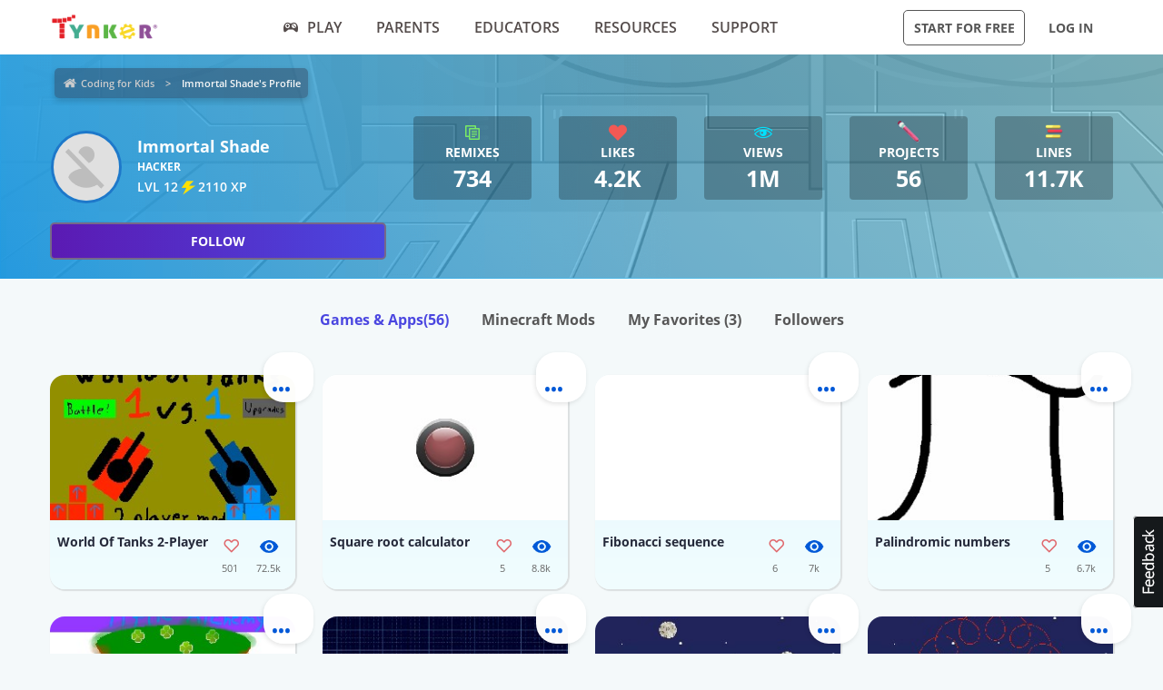

--- FILE ---
content_type: text/html; charset=UTF-8
request_url: https://www.tynker.com/community/profiles/5a135bc676f29308618b472d/projects/5/
body_size: 14012
content:
<!DOCTYPE html>
<html class="sticky-footer" lang="en">
<head>
    <meta http-equiv="Content-Type" content="text/html; charset=UTF-8">
    <meta charset="UTF-8">
    <meta name="viewport" content="width=device-width, initial-scale=1.0">
    <meta name="language" content="en" />
    <meta name="google-site-verification" content="5DlMDlKLgHzjbegRYP9UHXr6EZ6a3a6J0-PRa_smKis" />
        <meta name="description" content="Make learning to code fun with Coding Game Apps! Kids can explore coding concepts and skills through fun, interactive activities. Download the Tynker Mobile Coding apps now for an engaging, educational experience that encourages problem-solving and creative thinking.">
                <meta name="robots" content="noindex">
        <link rel="canonical" href="/community/profiles/5a135bc676f29308618b472d/">

        <meta name="apple-itunes-app" content="app-id=805869467">


<link rel="icon" type="image/png" href="/logos/favicons/48x48.png" sizes="48x48" />
<link rel="icon" type="image/png" href="/logos/favicons/96x96.png" sizes="96x96" />

<link rel="apple-touch-icon-precomposed" href="/logos/icons/appicon-180.png" sizes="180x180" />

<link rel="manifest" href="/manifest.json" />
<meta name="mobile-web-app-capable" content="yes"></meta>
<meta name="theme-color" content="#c6eef9"></meta>

    
<!-- Schema.org markup for Google+ -->
<meta itemprop="name" content="Immortal Shade | Tynker">
<meta itemprop="description" content="Make learning to code fun with Coding Game Apps! Kids can explore coding concepts and skills through fun, interactive activities. Download the Tynker Mobile Coding apps now for an engaging, educational experience that encourages problem-solving and creative thinking.">
    <meta itemprop="image" content="https://www.tynker.com/image/og/2016-fb-modding.jpg">

<!-- Twitter Card data -->
<meta name="twitter:card" content="summary_large_image" />
<meta name="twitter:site" content="@gotynker" />
<meta name="twitter:title" content="Immortal Shade | Tynker" />
<meta name="twitter:description" content="Make learning to code fun with Coding Game Apps! Kids can explore coding concepts and skills through fun, interactive activities. Download the Tynker Mobile Coding apps now for an engaging, educational experience that encourages problem-solving and creative thinking." />
<meta name="twitter:image" content="https://www.tynker.com/image/og/2016-fb-modding.jpg" />
<meta name="twitter:image:src" content="https://www.tynker.com/image/og/2016-fb-modding.jpg">
    <meta property="twitter:image:width" content="1200" />
    <meta property="twitter:image:height" content="628" />
<meta name="twitter:url" content="/community/profiles/5a135bc676f29308618b472d/" />
<meta name="twitter:creator" content="@gotynker">
    <meta property="fb:app_id" content="189623408308473"/>

<!-- Open Graph data -->
<meta property="og:title" content="Immortal Shade | Tynker" />
<meta property="og:type" content="website" />
    <meta property="og:image" content="https://www.tynker.com/image/og/2016-fb-modding.jpg" />
    <meta property="og:image:width" content="1200" />
    <meta property="og:image:height" content="628" />
<meta property="og:url" content="/community/profiles/5a135bc676f29308618b472d/" />
<meta property="og:description" content="Make learning to code fun with Coding Game Apps! Kids can explore coding concepts and skills through fun, interactive activities. Download the Tynker Mobile Coding apps now for an engaging, educational experience that encourages problem-solving and creative thinking." />
<meta property="og:site_name" content="Tynker.com" />
    <meta property="article:tag" content="Tynker" />
    <meta property="article:tag" content="STEM" />
    <meta property="article:tag" content="Learn to code" />
    <meta property="article:tag" content="Hour of Code" />
    <meta property="article:tag" content="Coding for Kids" />
    <meta property="article:tag" content="Minecraft" />
    <meta property="article:tag" content="Minecraft Modding" />
    <meta property="article:tag" content="Minecraft Courses" />


    <meta name="enable_collector_modal" content="true">
        <title>Immortal Shade | Tynker</title>
    <!-- google classroom api -->
    
        <link rel="preload" type="font/woff" href="/global/fonts/open-sans/opensans-bold.woff" as="font" crossorigin>
    <link rel="preload" type="font/ttf" href="/global/fonts/montserrat/montserrat-bold.ttf" as="font" crossorigin>
    <link rel="preload" type="font/ttf" href="/global/fonts/montserrat/montserrat-regular.ttf" as="font" crossorigin>
    <link rel="preload" type="font/woff" href="/global/fonts/open-sans/opensans-regular.woff" as="font" crossorigin>
    <link rel="preload" type="font/woff" href="/global/fonts/open-sans/opensans-semibold.woff" as="font" crossorigin>
    <link rel="preload" type="font/woff" href="/global/fonts/icomoon/icomoon.woff" as="font" crossorigin>
    <link rel="preconnect" href="//www.google-analytics.com" />
    
    <link rel="stylesheet" type="text/css" href="/js/dist/site_webpack_modern.css?cache=max&v=b66feed500" />
    <script type="text/javascript" src="/js/lib/jquery/jquery-3.6.0.min.js?cache=max&v=b82d238500"></script>

        <!-- custom page specific includes -->
        <!-- 4 custom page specific styles -->
        <script>
    let experiment = localStorage.getItem('gb_experiment');
    let variant = localStorage.getItem('gb_variant');
    dataLayer = [{'rdp': true}];
</script>
    <!-- Google Tag Manager -->
    <script>(function(w,d,s,l,i){w[l]=w[l]||[];w[l].push({'gtm.start':
                new Date().getTime(),event:'gtm.js'});var f=d.getElementsByTagName(s)[0],
            j=d.createElement(s),dl=l!='dataLayer'?'&l='+l:'';j.async=true;j.src=
            'https://www.googletagmanager.com/gtm.js?id='+i+dl;f.parentNode.insertBefore(j,f);
        })(window,document,'script','dataLayer','GTM-NFJHBQZ');</script>
    <!-- End Google Tag Manager -->
<script>
    // Define dataLayer and the gtag function.
    function gtag(){dataLayer.push(arguments);}
    // Initialize the consent, based on cookie settings.
    gtag('consent', 'default', {
        'analytics_storage': "granted",
        'ad_storage': "denied"    });
            gtag('set', 'allow_google_signals', false);
        let user_properties = {};
            user_properties['role'] = 'Anonymous';
                user_properties['member_type'] = 'Browser';
        if (experiment && variant) {
        user_properties['gb_experiment'] = experiment;
        user_properties['gb_variant'] = variant;
    }
    // Override variants from local storage (this was a hack for nextjs bridge)
        
    if (Object.keys(user_properties).length) {
        gtag('set', 'user_properties', user_properties);
    }
</script>

<!-- Google Analytics -->
<script>
    (function(i,s,o,g,r,a,m){i['GoogleAnalyticsObject']=r;i[r]=i[r]||function(){
        (i[r].q=i[r].q||[]).push(arguments)},i[r].l=1*new Date();a=s.createElement(o),
        m=s.getElementsByTagName(o)[0];a.async=1;a.src=g;m.parentNode.insertBefore(a,m)
    })(window,document,'script','//www.google-analytics.com/analytics.js','gaLegacy');

    window.ga = function () {
        gaLegacy.apply(this, arguments);
        if (arguments[1] === 'event') {
            window.dataLayer = window.dataLayer || [];
            window.dataLayer.push({
                "event": "ga_legacy_event",
                'event_category': arguments[2],
                'event_action': arguments[3],
                'event_label':arguments[4],
            });
        }
    }

    ga('create', 'UA-34332914-1', 'auto');

    // GA Optimize
    ga('require', 'GTM-WRCH635');

    
            // Dimension 1: the member type custom dimension
        ga('set', 'dimension1', 'Browser');
    
    // Dimension 2: A/B test tracking, if applicable
    
            ga('set', 'dimension3', 'Anonymous');
    
    var isHiDpi = window.devicePixelRatio && window.devicePixelRatio >= 1.5;
    ga('set', 'dimension5', isHiDpi);

    var roleSelectorRole = window.localStorage ? window.localStorage.getItem('selectRole:role') : null;
    if (roleSelectorRole) {
        ga('set', 'dimension6', roleSelectorRole);
    }

        ga('require', 'ec');
                        ga('send', 'pageview');
            </script>
<!-- End Google Analytics -->
<!-- Hotjar Tracking Code -->
    <style type="text/css">
        @media print {
            ._hj_feedback_container { display: none; }
        }
    </style>
    <script>
        (function(h,o,t,j,a,r){
            h.hj=h.hj||function(){(h.hj.q=h.hj.q||[]).push(arguments)};
            h._hjSettings={hjid:133938,hjsv:5};
            a=o.getElementsByTagName('head')[0];
            r=o.createElement('script');r.async=1;
            r.src=t+h._hjSettings.hjid+j+h._hjSettings.hjsv;
            a.appendChild(r);
        })(window,document,'//static.hotjar.com/c/hotjar-','.js?sv=');
    </script>
<script>
    </script>
    
    </head>
<body class="site site-app  "
            >

    
    <div class=" " >
                            <header id="header" class="header-new-app-3 "
                >
                <nav class="zf-row ">
    <div class="zf-column small-2 hide-for-small-when-stuck hide-for-large off-canvas-toggle">
        <a data-toggle="off-canvas" href="javascript:void(0)">
            <img src="/image/ui/icn-hamburger.png" style="width: 23px; height: 17px;" alt="Open menu">
        </a>
    </div>
    <div class="zf-column small-8 large-2 small-4-when-stuck logo text-center large-text-left">
        <div class="hide-when-stuck">
            <a href="/?t=reset">
                <img src="/images/tynker-logos/tynker-registered.png" alt="Tynker" class="logo-img hide-for-medium" width="367" height="50">
                <img src="/images/tynker-logos/tynker-registered.png" alt="Tynker" class="logo-img show-for-medium" width="367" height="50">
            </a>
                    </div>
        <div class="show-when-stuck">
            <a href="/?t=reset">
                <img src="/images/tynker-logos/tynker-registered.png" alt="Tynker" class="logo-img hide-for-medium" width="367" height="50">
                <img src="/images/tynker-logos/tynker-registered.png" alt="Tynker" class="logo-img show-for-medium" width="367" height="50">
            </a>
                    </div>
    </div>
        <div class=" zf-column large-7 small-8-when-stuck show-for-large large-padding-left-0 large-padding-right-0 text-center show-for-small-when-stuck">
        <ul>
                                                <li class="nav-item-free-play nav__item__link--highlighted highlighted  has-nav-menu hide-when-stuck">
                        <a class="--novisit" ga-event-click ga4-event-data="{'event': 'select_item', 'item_list_name': 'HP Top nav', items: [{'item_name':'Play'}]}"                            href="/play/">
                            <span class="icon-gamepad"></span>Play                        </a>
                                                    <ul class="nav-menu">
                                                                    <li class=" ">
                                        <a class="" href="/play/"
                                           >
                                            Coding Games                                                                                    </a>

                                                                            </li>
                                                                    <li class=" has-nav-menu">
                                        <a class="has-right-icon" href="/minecraft/"
                                           >
                                            Minecraft                                                                                    </a>

                                                                                  <div class="sub-nav-menu-wrapper hide-when-stuck">
                                            <ul class="sub-nav-menu">
                                                                                                    <li class=" ">
                                                        <a href="/minecraft/skins/"
                                                         >
                                                            Minecraft Skins                                                        </a>
                                                    </li>
                                                                                                    <li class=" ">
                                                        <a href="/minecraft/mods/"
                                                         >
                                                            Minecraft Mods                                                        </a>
                                                    </li>
                                                                                                    <li class=" ">
                                                        <a href="/minecraft/mobs/"
                                                         >
                                                            Minecraft Mobs                                                        </a>
                                                    </li>
                                                                                                    <li class=" ">
                                                        <a href="/minecraft/items/"
                                                         >
                                                            Minecraft Items                                                        </a>
                                                    </li>
                                                                                                    <li class=" ">
                                                        <a href="/minecraft/addons/"
                                                         >
                                                            Minecraft Addons                                                        </a>
                                                    </li>
                                                                                                    <li class=" ">
                                                        <a href="/minecraft/blocks/"
                                                         >
                                                            Minecraft Blocks                                                        </a>
                                                    </li>
                                                                                            </ul>
                                          </div>
                                                                            </li>
                                                                    <li class=" ">
                                        <a class="" href="/hour-of-code/"
                                           >
                                            Hour of Code                                                                                    </a>

                                                                            </li>
                                                                    <li class=" ">
                                        <a class="" href="/community/galleries/"
                                           >
                                            Community                                                                                    </a>

                                                                            </li>
                                                            </ul>
                                            </li>
                                    <li class="nav-item-parents   has-nav-menu hide-when-stuck">
                        <a class="--novisit" ga-event-click ga4-event-data="{'event': 'select_item', 'item_list_name': 'HP Top nav', items: [{'item_name':'parents'}]}"                            href="/parents/">
                            Parents                        </a>
                                                    <ul class="nav-menu">
                                                                    <li class="default ">
                                        <a class="" href="/parents/"
                                           >
                                            Overview                                                                                    </a>

                                                                            </li>
                                                                    <li class=" ">
                                        <a class="" href="/parents/curriculum/"
                                           >
                                            Curriculum                                                                                    </a>

                                                                            </li>
                                                                    <li class=" ">
                                        <a class="" href="/parents/pricing/"
                                           >
                                            Plans & Pricing                                                                                    </a>

                                                                            </li>
                                                                    <li class=" ">
                                        <a class="" href="/parents/gift"
                                           >
                                            Gift                                                                                    </a>

                                                                            </li>
                                                            </ul>
                                            </li>
                                    <li class="nav-item-educators   has-nav-menu hide-when-stuck">
                        <a class="--novisit" ga-event-click ga4-event-data="{'event': 'select_item', 'item_list_name': 'HP Top nav', items: [{'item_name':'Educators'}]}"                            href="/school/">
                            Educators                        </a>
                                                    <ul class="nav-menu">
                                                                    <li class="default ">
                                        <a class="" href="/school/"
                                           >
                                            Overview                                                                                    </a>

                                                                            </li>
                                                                    <li class=" ">
                                        <a class="" href="/school/coding-curriculum/"
                                           >
                                            School Curriculum                                                                                    </a>

                                                                            </li>
                                                                    <li class=" ">
                                        <a class="" href="/school/standards/"
                                           >
                                            Standards Alignment                                                                                    </a>

                                                                            </li>
                                                                    <li class=" ">
                                        <a class="" href="/school/coding-curriculum/request"
                                           >
                                            Request a Quote                                                                                    </a>

                                                                            </li>
                                                                    <li class=" ">
                                        <a class="" href="/school/training/"
                                           >
                                            Training & PD                                                                                    </a>

                                                                            </li>
                                                                    <li class=" ">
                                        <a class="" href="/hour-of-code/teacher"
                                           >
                                            Hour of Code                                                                                    </a>

                                                                            </li>
                                                            </ul>
                                            </li>
                                    <li class="nav-item-why_code   has-nav-menu hide-when-stuck">
                        <a class="--novisit" ga-event-click ga4-event-data="{'event': 'select_item', 'item_list_name': 'HP Top nav', items: [{'item_name':'Resources'}]}"                            href="/coding-for-kids/what-is-coding-for-kids">
                            Resources                        </a>
                                                    <ul class="nav-menu">
                                                                    <li class="default ">
                                        <a class="" href="/coding-for-kids/what-is-coding-for-kids/"
                                           >
                                            What is Coding?                                                                                    </a>

                                                                            </li>
                                                                    <li class=" ">
                                        <a class="" href="/coding-for-kids/why-coding-matters/"
                                           >
                                            Why Coding Matters                                                                                    </a>

                                                                            </li>
                                                                    <li class=" ">
                                        <a class="" href="/ebooks/"
                                           >
                                            Coding eBooks                                                                                    </a>

                                                                            </li>
                                                                    <li class=" ">
                                        <a class="" href="/mobile/"
                                           >
                                            Mobile Apps                                                                                    </a>

                                                                            </li>
                                                                    <li class=" ">
                                        <a class="" href="/blog/"
                                           >
                                            Blog                                                                                    </a>

                                                                            </li>
                                                            </ul>
                                            </li>
                                    <li class="nav-item-support   has-nav-menu hide-when-stuck">
                        <a class="--novisit" ga-event-click ga4-event-data="{'event': 'select_item', 'item_list_name': 'HP Top nav', items: [{'item_name':'Support'}]}"                            href="/support">
                            Support                        </a>
                                                    <ul class="nav-menu">
                                                                    <li class="default ">
                                        <a class="" href="/contact"
                                           >
                                            Contact Support                                                                                    </a>

                                                                            </li>
                                                                    <li class=" ">
                                        <a class="" href="//tynkerschools.frontkb.com/en"
                                           target="_blank">
                                            Schools Help Center                                                                                    </a>

                                                                            </li>
                                                                    <li class=" ">
                                        <a class="" href="//tynkerhome.frontkb.com/"
                                           target="_blank">
                                            Home Help Center                                                                                    </a>

                                                                            </li>
                                                            </ul>
                                            </li>
                                                    <li class="nav-flash">
                <span ng-show="state.flash.join" class="hide-for-small-only" ng-class="{'anonymous': state.user.isAnonymous}" ng-bind-html="state.flash.join.message"></span>
            </li>
        </ul>
    </div>
    <div class="zf-column large-3 show-for-large padding-left-0 text-right">
        <ul>
                                                <li class="has-button hide-when-stuck ">
                        <a class="ty-button --dark --hollow"
                        ng-class="{'border': state.flash.join.actionLabel == null, 'join': state.flash.join.actionLabel != null}"
                                                                                                ui-sref="join"
                                                                                       rel="nofollow"
                           ga-event-click
                           ga4-event-data="{'event': 'view_promotion', 'promotion_name': 'Navbar: Join - Start for Free'}"
                           ga-event-click-label="'Navbar: Join - Start for Free'" ng-bind="state.flash.join.actionLabel || 'Start for Free'">Start for Free</a>

                                            </li>
                                                    <li class="has-button hide-when-stuck xlarge-padding-left-xs xlarge-padding-right-xs">
                        <a class="ty-button --dark --clear"  ui-sref="logIn">
                            Log in                        </a>
                    </li>
                                    </ul>
    </div>
</nav>
            </header>
        
    </div>

    
    <main id="content" class="content content--footer-colorful ">
        <div class="off-canvas-wrapper ">
                            <div class="off-canvas off-canvas-absolute position-left dashboard-sidebar" id="off-canvas" data-off-canvas>
                    <ul class="vertical menu dashboard-sidebar-nav dashboard-sidebar-nav-parent accordion-menu" data-accordion-menu>
    
            <li class=" ">
            <a                                 ui-sref="join">
                <span class="title">Start for Free</span>
            </a>
                    </li>
            <li class=" ">
            <a                                 ui-sref="logIn">
                <span class="title">Log in</span>
            </a>
                    </li>
            <li class=" ">
            <a href="/play/"            >
                <span class="title">Play</span>
            </a>
                    </li>
            <li class=" is-accordion-submenu-parent has-pom">
            <a href="/parents/"            >
                <span class="title">Parents</span>
            </a>
                            <ul class="site-submenu">
                                            <li class="default">
                            <a href="/parents/"
                                >
                                Overview                                                            </a>
                        </li>
                                            <li class="">
                            <a href="/parents/curriculum/"
                                >
                                Curriculum                                                            </a>
                        </li>
                                            <li class="">
                            <a href="/parents/pricing/"
                                >
                                Plans & Pricing                                                            </a>
                        </li>
                                            <li class="">
                            <a href="/coding-for-kids/what-is-coding-for-kids"
                                >
                                Why Code?                                                            </a>
                        </li>
                                    </ul>
                    </li>
            <li class=" is-accordion-submenu-parent has-pom">
            <a href="/school/"            >
                <span class="title">Educators</span>
            </a>
                            <ul class="site-submenu">
                                            <li class="default">
                            <a href="/school/"
                                >
                                Overview                                                            </a>
                        </li>
                                            <li class="">
                            <a href="/school/coding-curriculum/"
                                >
                                School Curriculum                                                            </a>
                        </li>
                                            <li class="">
                            <a href="/school/standards/"
                                >
                                Standards Alignment                                                            </a>
                        </li>
                                            <li class="">
                            <a href="/school/coding-curriculum/request"
                                >
                                Request a Quote                                                            </a>
                        </li>
                                            <li class="">
                            <a href="/school/training/"
                                >
                                Training & PD                                                            </a>
                        </li>
                                            <li class="">
                            <a href="/hour-of-code/teacher"
                                >
                                Hour of Code                                                            </a>
                        </li>
                                    </ul>
                    </li>
            <li class=" is-accordion-submenu-parent has-pom">
            <a href="/coding-for-kids/what-is-coding-for-kids"            >
                <span class="title">Resources</span>
            </a>
                            <ul class="site-submenu">
                                            <li class="default">
                            <a href="/coding-for-kids/what-is-coding-for-kids/"
                                >
                                What is Coding?                                                            </a>
                        </li>
                                            <li class="">
                            <a href="/coding-for-kids/why-coding-matters/"
                                >
                                Why Coding Matters                                                            </a>
                        </li>
                                            <li class="">
                            <a href="/ebooks/"
                                >
                                Coding eBooks                                                            </a>
                        </li>
                                            <li class="">
                            <a href="/mobile/"
                                >
                                Mobile Apps                                                            </a>
                        </li>
                                            <li class="">
                            <a href="/blog/"
                                >
                                Blog                                                            </a>
                        </li>
                                    </ul>
                    </li>
            <li class=" is-accordion-submenu-parent has-pom">
            <a href="/support"            >
                <span class="title">Support</span>
            </a>
                            <ul class="site-submenu">
                                            <li class="default">
                            <a href="/contact"
                                >
                                Contact Support                                                            </a>
                        </li>
                                            <li class="">
                            <a href="https://tynkerschools.frontkb.com/en"
                                target="_blank">
                                Schools Help Center                                                            </a>
                        </li>
                                            <li class="">
                            <a href="https://tynkerhome.frontkb.com/"
                                target="_blank">
                                Home Help Center                                                            </a>
                        </li>
                                    </ul>
                    </li>
            <li class=" ">
            <a href="/mobile/"            >
                <span class="title">Tynker Apps</span>
            </a>
                    </li>
    </ul>
                </div>
                        <div class="off-canvas-content" data-off-canvas-content>
                                <div class="community-profile">
    <!-- div for matching community profile markup -->
    <div>
        <div class="community-profile-hero community-profile-hero-hacker">
            <div class="zf-row">
                <div class="zf-column" style="margin-bottom: 1.5rem; margin-top: 0.3rem;">
                    <ul class="breadcrumbs" style="display: inline-block;">
<li><a href="/dashboard/student/#/community">Coding for Kids</a></li>
<li><a class="current" href="">Immortal Shade's Profile</a></li>
</ul>
                </div>
            </div>
                            <div class="zf-row">
                    <!-- Avatar -->
                    <div class="zf-column small-12 medium-6 large-4">
                        <div class="float-left">
                            <div class="profile-banner-avatar">
                                <img class="avatar-img" src="https://lh6.googleusercontent.com/-RcM1CcAz0_8/AAAAAAAAAAI/AAAAAAAAAAA/AKF05nAe1apcw5dtymYqzkxSNkFsA0HmMw/photo.jpg">
                            </div>
                        </div>
                        <div class="float-left" style="margin-left: 1rem;">
                            <div class="profile-banner-username">Immortal Shade</div>
                            <!-- <div class="profile-banner-coding-since">Coding since {{vm.profile.user.user_created.sec * 1000 | date : 'MM/d/yyyy' }}</div> -->
                            <div class="profile-banner-user-ranking"> hacker</div>
                            <div class="profile-banner-xp">
                                <span class="title ng-binding" title="2110 XP">LVL 12 <span class="icon-lightning"></span> 2110 XP</span>
                            </div>
                        </div>
                        <follow-button user-id="5a135bc676f29308618b472d"></follow-button>
                    </div>
                    <!-- Stats & interests -->
                    <div class="zf-column medium-6 large-8">
                        <!-- Stats -->
                        <div class="zf-row small-up-2 medium-up-2 large-up-5">
                                                            <div class="zf-column text-center">
                                    <div class="profile-banner-counter profile-banner-remixes">
                                        <a href="">
                                            <div class="counter-icon"><span class="icon-copy"></span></div>
                                            <div class="counter-label">Remixes</div>
                                            <div class="counter-count">734</div>
                                            <div class="counter-label-hover">Has been remixed <strong>734</strong> times.</div>
                                        </a>
                                    </div>
                                </div>
                                                        <div class="zf-column text-center">
                                <div class="profile-banner-counter profile-banner-likes">
                                    <a href="">
                                        <div class="counter-icon"><span class="icon-heart-2"></span></div>
                                        <div class="counter-label">Likes</div>
                                        <div class="counter-count">4.2k</div>
                                        <div class="counter-label-hover">Has been liked <strong>4196</strong> times.</div>
                                    </a>
                                </div>
                            </div>
                            <div class="zf-column text-center">
                                <div class="profile-banner-counter profile-banner-views">
                                    <div class="profile-banner-views">
                                        <a href="">
                                            <div class="counter-icon"><span class="icon-eye"></span></div>
                                            <div class="counter-label">Views</div>
                                            <div class="counter-count">1M</div>
                                            <div class="counter-label-hover">Has been viewed <strong>1009565</strong> times.</div>
                                        </a>
                                    </div>
                                </div>
                            </div>
                            <div class="zf-column text-center">
                                <div class="profile-banner-counter profile-banner-projects">
                                    <a href="">
                                        <div class="counter-icon"><img src="/image/dashboard/student/public-profile/projects-icon-01-08-2018.png"></div>
                                        <div class="counter-label">Projects</div>
                                        <div class="counter-count">56</div>
                                        <div class="counter-label-hover">Has created <strong>56</strong> projects.</div>
                                    </a>
                                </div>
                            </div>
                                                            <div class="zf-column text-center">
                                    <div class="profile-banner-counter profile-banner-code-lines">
                                        <a href="">
                                            <div class="counter-icon"><img src="/image/dashboard/student/public-profile/code-lines-icon-01-08-2018.png"></div>
                                            <div class="counter-label">Lines</div>
                                            <div class="counter-count">11.7k</div>
                                            <div class="counter-label-hover">Has written <strong>11717</strong> lines of code.</div>
                                        </a>
                                    </div>
                                </div>
                                                                                </div>
                        <!-- Interests -->
                        <div class="zf-row small-up-2 medium-up-3 interests-row">
                                                    </div>
                    </div>
                </div>
                    </div>
        <ul class="menu menu-filters text-center">
            <li class="is-active">
                <a href="/community/profiles/5a135bc676f29308618b472d//projects" rel="nofollow">Games & Apps<span>(56)</span></a>
            </li>
            <li class="">
                <a href="/community/profiles/5a135bc676f29308618b472d//minecraft" rel="nofollow">Minecraft Mods </a>
            </li>
            <li class="">
                <a href="/community/profiles/5a135bc676f29308618b472d//favorites" rel="nofollow">My Favorites <span>(3)</span></a>
            </li>
            <li class="">
                <a href="/community/profiles/5a135bc676f29308618b472d//followers" rel="nofollow">Followers</a>
            </li>
                    </ul>
                    <div class="profile-projects">
                                    <ul class="zf-row small-up-2 medium-up-4">
                        <li class="zf-column">    <div class="project-card-2" card-with-options>
        <a class="card-preview "
           card-front
           href="/community/projects/play/world-of-tanks-2-player/5a2fdd41949b560c7d8b456e/"
           title="World Of Tanks 2-Player"
           data-toggler=".hide">
                            <span class="card-preview-image lazy-img"
                     style="background-image: url(/projects/screenshot/5a2fdd41949b560c7d8b456e/world-of-tanks-2-player.png);"
                     title="World Of Tanks 2-Player">
                </span>
                        <span class="card-preview-action">
                <span class="card-preview-action-icon custom-play-icon"></span>
            </span>
        </a>
        <div class="card-details zf-row collapse" card-front>
                        <div class="zf-column small-8">
                <div class="card-name">World Of Tanks 2-Player</div>
                <div class="card-description">
                                    </div>
            </div>
            <div class="zf-column small-2">
                                    <div class="card-counter card-counter-likes enable-like "
                         like-community-project
                         liked="false"
                         community-project-id="5a52cca5829a32bd7f8b456b"
                         number-likes-selector=".value">
                        <div class="image"></div>
                        <div class="value">501</div>
                    </div>
                            </div>
            <div class="zf-column small-2">
                <div class="card-counter card-counter-views">
                    <div class="image"></div>
                    <div class="value">72.5k</div>
                </div>
            </div>
        </div>
            <div class="card-back hide" card-back>
            <ul>
                                    <li>
                        <a open-modal="modalPlayProject"
                           project-id="5a2fdd41949b560c7d8b456e"
                           href="javascript:void(0);">
                            <span class="icon icon-play-2"></span><span class="text">Play</span>
                        </a>
                    </li>
                                <li>
                    <a href="/ide/?p=5a2fdd41949b560c7d8b456e" title="Remix World Of Tanks 2-Player">
                        <span class="icon icon-remix"></span><span class="text">Remix</span>
                    </a>
                </li>
                <li>
                                            <a open-modal="modalShareProject"
                           project-id="5a2fdd41949b560c7d8b456e"
                           project-name="World Of Tanks 2-Player"
                           href="javascript:void(0)">
                            <span class="icon icon-share"></span><span class="text">Share</span>
                        </a>
                                    </li>
                <li>
                    <a open-modal="modalReportCommunityAsset"
                       asset-type="project"
                       community-asset-id="5a52cca5829a32bd7f8b456b"
                       href="javascript:void(0)">
                        <span class="icon icon-flag"></span><span class="text">Report</span>
                    </a>
                </li>
            </ul>
        </div>
        <a class="card-more-options" card-more-options href="javascript:void(0)">
            <span class="icon-more"></span>
        </a>
        </div>
</li><li class="zf-column">    <div class="project-card-2" card-with-options>
        <a class="card-preview "
           card-front
           href="/community/projects/play/square-root-calculator/5a399d9d1c36d1511a8b4581/"
           title="Square root calculator"
           data-toggler=".hide">
                            <span class="card-preview-image lazy-img"
                     style="background-image: url(/projects/screenshot/5a399d9d1c36d1511a8b4581/square-root-calculator.png);"
                     title="Square root calculator">
                </span>
                        <span class="card-preview-action">
                <span class="card-preview-action-icon custom-play-icon"></span>
            </span>
        </a>
        <div class="card-details zf-row collapse" card-front>
                        <div class="zf-column small-8">
                <div class="card-name">Square root calculator</div>
                <div class="card-description">
                                    </div>
            </div>
            <div class="zf-column small-2">
                                    <div class="card-counter card-counter-likes enable-like "
                         like-community-project
                         liked="false"
                         community-project-id="5a4869e5829a32e53f8b456b"
                         number-likes-selector=".value">
                        <div class="image"></div>
                        <div class="value">5</div>
                    </div>
                            </div>
            <div class="zf-column small-2">
                <div class="card-counter card-counter-views">
                    <div class="image"></div>
                    <div class="value">8.8k</div>
                </div>
            </div>
        </div>
            <div class="card-back hide" card-back>
            <ul>
                                    <li>
                        <a open-modal="modalPlayProject"
                           project-id="5a399d9d1c36d1511a8b4581"
                           href="javascript:void(0);">
                            <span class="icon icon-play-2"></span><span class="text">Play</span>
                        </a>
                    </li>
                                <li>
                    <a href="/ide/?p=5a399d9d1c36d1511a8b4581" title="Remix Square root calculator">
                        <span class="icon icon-remix"></span><span class="text">Remix</span>
                    </a>
                </li>
                <li>
                                            <a open-modal="modalShareProject"
                           project-id="5a399d9d1c36d1511a8b4581"
                           project-name="Square root calculator"
                           href="javascript:void(0)">
                            <span class="icon icon-share"></span><span class="text">Share</span>
                        </a>
                                    </li>
                <li>
                    <a open-modal="modalReportCommunityAsset"
                       asset-type="project"
                       community-asset-id="5a4869e5829a32e53f8b456b"
                       href="javascript:void(0)">
                        <span class="icon icon-flag"></span><span class="text">Report</span>
                    </a>
                </li>
            </ul>
        </div>
        <a class="card-more-options" card-more-options href="javascript:void(0)">
            <span class="icon-more"></span>
        </a>
        </div>
</li><li class="zf-column">    <div class="project-card-2" card-with-options>
        <a class="card-preview "
           card-front
           href="/community/projects/play/fibonacci-sequence/5a399d9ed45ae91d258b4568/"
           title="Fibonacci sequence"
           data-toggler=".hide">
                            <span class="card-preview-image lazy-img"
                     style="background-image: url(/projects/screenshot/5a399d9ed45ae91d258b4568/fibonacci-sequence.png);"
                     title="Fibonacci sequence">
                </span>
                        <span class="card-preview-action">
                <span class="card-preview-action-icon custom-play-icon"></span>
            </span>
        </a>
        <div class="card-details zf-row collapse" card-front>
                        <div class="zf-column small-8">
                <div class="card-name">Fibonacci sequence</div>
                <div class="card-description">
                                    </div>
            </div>
            <div class="zf-column small-2">
                                    <div class="card-counter card-counter-likes enable-like "
                         like-community-project
                         liked="false"
                         community-project-id="5a4a8225829a32170b8b456b"
                         number-likes-selector=".value">
                        <div class="image"></div>
                        <div class="value">6</div>
                    </div>
                            </div>
            <div class="zf-column small-2">
                <div class="card-counter card-counter-views">
                    <div class="image"></div>
                    <div class="value">7k</div>
                </div>
            </div>
        </div>
            <div class="card-back hide" card-back>
            <ul>
                                    <li>
                        <a open-modal="modalPlayProject"
                           project-id="5a399d9ed45ae91d258b4568"
                           href="javascript:void(0);">
                            <span class="icon icon-play-2"></span><span class="text">Play</span>
                        </a>
                    </li>
                                <li>
                    <a href="/ide/?p=5a399d9ed45ae91d258b4568" title="Remix Fibonacci sequence">
                        <span class="icon icon-remix"></span><span class="text">Remix</span>
                    </a>
                </li>
                <li>
                                            <a open-modal="modalShareProject"
                           project-id="5a399d9ed45ae91d258b4568"
                           project-name="Fibonacci sequence"
                           href="javascript:void(0)">
                            <span class="icon icon-share"></span><span class="text">Share</span>
                        </a>
                                    </li>
                <li>
                    <a open-modal="modalReportCommunityAsset"
                       asset-type="project"
                       community-asset-id="5a4a8225829a32170b8b456b"
                       href="javascript:void(0)">
                        <span class="icon icon-flag"></span><span class="text">Report</span>
                    </a>
                </li>
            </ul>
        </div>
        <a class="card-more-options" card-more-options href="javascript:void(0)">
            <span class="icon-more"></span>
        </a>
        </div>
</li><li class="zf-column">    <div class="project-card-2" card-with-options>
        <a class="card-preview "
           card-front
           href="/community/projects/play/palindromic-numbers/5a3a6b28949b56d7538b456f/"
           title="Palindromic numbers"
           data-toggler=".hide">
                            <span class="card-preview-image lazy-img"
                     style="background-image: url(/projects/screenshot/5a3a6b28949b56d7538b456f/palindromic-numbers.png);"
                     title="Palindromic numbers">
                </span>
                        <span class="card-preview-action">
                <span class="card-preview-action-icon custom-play-icon"></span>
            </span>
        </a>
        <div class="card-details zf-row collapse" card-front>
                        <div class="zf-column small-8">
                <div class="card-name">Palindromic numbers</div>
                <div class="card-description">
                                    </div>
            </div>
            <div class="zf-column small-2">
                                    <div class="card-counter card-counter-likes enable-like "
                         like-community-project
                         liked="false"
                         community-project-id="5a4aadbd829a325a118b456b"
                         number-likes-selector=".value">
                        <div class="image"></div>
                        <div class="value">5</div>
                    </div>
                            </div>
            <div class="zf-column small-2">
                <div class="card-counter card-counter-views">
                    <div class="image"></div>
                    <div class="value">6.7k</div>
                </div>
            </div>
        </div>
            <div class="card-back hide" card-back>
            <ul>
                                    <li>
                        <a open-modal="modalPlayProject"
                           project-id="5a3a6b28949b56d7538b456f"
                           href="javascript:void(0);">
                            <span class="icon icon-play-2"></span><span class="text">Play</span>
                        </a>
                    </li>
                                <li>
                    <a href="/ide/?p=5a3a6b28949b56d7538b456f" title="Remix Palindromic numbers">
                        <span class="icon icon-remix"></span><span class="text">Remix</span>
                    </a>
                </li>
                <li>
                                            <a open-modal="modalShareProject"
                           project-id="5a3a6b28949b56d7538b456f"
                           project-name="Palindromic numbers"
                           href="javascript:void(0)">
                            <span class="icon icon-share"></span><span class="text">Share</span>
                        </a>
                                    </li>
                <li>
                    <a open-modal="modalReportCommunityAsset"
                       asset-type="project"
                       community-asset-id="5a4aadbd829a325a118b456b"
                       href="javascript:void(0)">
                        <span class="icon icon-flag"></span><span class="text">Report</span>
                    </a>
                </li>
            </ul>
        </div>
        <a class="card-more-options" card-more-options href="javascript:void(0)">
            <span class="icon-more"></span>
        </a>
        </div>
</li><li class="zf-column">    <div class="project-card-2" card-with-options>
        <a class="card-preview "
           card-front
           href="/community/projects/play/little-alchemy-pre-release/5a3b12c61c36d12c278b4608/"
           title="Little alchemy pre-release"
           data-toggler=".hide">
                            <span class="card-preview-image lazy-img"
                     style="background-image: url(/projects/screenshot/5a3b12c61c36d12c278b4608/little-alchemy-pre-release.png);"
                     title="Little alchemy pre-release">
                </span>
                        <span class="card-preview-action">
                <span class="card-preview-action-icon custom-play-icon"></span>
            </span>
        </a>
        <div class="card-details zf-row collapse" card-front>
                        <div class="zf-column small-8">
                <div class="card-name">Little alchemy pre-release</div>
                <div class="card-description">
                                    </div>
            </div>
            <div class="zf-column small-2">
                                    <div class="card-counter card-counter-likes enable-like "
                         like-community-project
                         liked="false"
                         community-project-id="5a602701829a3228638b456b"
                         number-likes-selector=".value">
                        <div class="image"></div>
                        <div class="value">70</div>
                    </div>
                            </div>
            <div class="zf-column small-2">
                <div class="card-counter card-counter-views">
                    <div class="image"></div>
                    <div class="value">13k</div>
                </div>
            </div>
        </div>
            <div class="card-back hide" card-back>
            <ul>
                                    <li>
                        <a open-modal="modalPlayProject"
                           project-id="5a3b12c61c36d12c278b4608"
                           href="javascript:void(0);">
                            <span class="icon icon-play-2"></span><span class="text">Play</span>
                        </a>
                    </li>
                                <li>
                    <a href="/ide/?p=5a3b12c61c36d12c278b4608" title="Remix Little alchemy pre-release">
                        <span class="icon icon-remix"></span><span class="text">Remix</span>
                    </a>
                </li>
                <li>
                                            <a open-modal="modalShareProject"
                           project-id="5a3b12c61c36d12c278b4608"
                           project-name="Little alchemy pre-release"
                           href="javascript:void(0)">
                            <span class="icon icon-share"></span><span class="text">Share</span>
                        </a>
                                    </li>
                <li>
                    <a open-modal="modalReportCommunityAsset"
                       asset-type="project"
                       community-asset-id="5a602701829a3228638b456b"
                       href="javascript:void(0)">
                        <span class="icon icon-flag"></span><span class="text">Report</span>
                    </a>
                </li>
            </ul>
        </div>
        <a class="card-more-options" card-more-options href="javascript:void(0)">
            <span class="icon-more"></span>
        </a>
        </div>
</li><li class="zf-column">    <div class="project-card-2" card-with-options>
        <a class="card-preview "
           card-front
           href="/community/projects/play/pac-man-arcade/5a54fa411c36d1ab3f8b488a/"
           title="Pac-man arcade"
           data-toggler=".hide">
                            <span class="card-preview-image lazy-img"
                     style="background-image: url(/projects/screenshot/5a54fa411c36d1ab3f8b488a/pac-man-arcade.png);"
                     title="Pac-man arcade">
                </span>
                        <span class="card-preview-action">
                <span class="card-preview-action-icon custom-play-icon"></span>
            </span>
        </a>
        <div class="card-details zf-row collapse" card-front>
                        <div class="zf-column small-8">
                <div class="card-name">Pac-man arcade</div>
                <div class="card-description">
                                    </div>
            </div>
            <div class="zf-column small-2">
                                    <div class="card-counter card-counter-likes enable-like "
                         like-community-project
                         liked="false"
                         community-project-id="5a6359ae829a32571e8b456a"
                         number-likes-selector=".value">
                        <div class="image"></div>
                        <div class="value">177</div>
                    </div>
                            </div>
            <div class="zf-column small-2">
                <div class="card-counter card-counter-views">
                    <div class="image"></div>
                    <div class="value">66.3k</div>
                </div>
            </div>
        </div>
            <div class="card-back hide" card-back>
            <ul>
                                    <li>
                        <a open-modal="modalPlayProject"
                           project-id="5a54fa411c36d1ab3f8b488a"
                           href="javascript:void(0);">
                            <span class="icon icon-play-2"></span><span class="text">Play</span>
                        </a>
                    </li>
                                <li>
                    <a href="/ide/?p=5a54fa411c36d1ab3f8b488a" title="Remix Pac-man arcade">
                        <span class="icon icon-remix"></span><span class="text">Remix</span>
                    </a>
                </li>
                <li>
                                            <a open-modal="modalShareProject"
                           project-id="5a54fa411c36d1ab3f8b488a"
                           project-name="Pac-man arcade"
                           href="javascript:void(0)">
                            <span class="icon icon-share"></span><span class="text">Share</span>
                        </a>
                                    </li>
                <li>
                    <a open-modal="modalReportCommunityAsset"
                       asset-type="project"
                       community-asset-id="5a6359ae829a32571e8b456a"
                       href="javascript:void(0)">
                        <span class="icon icon-flag"></span><span class="text">Report</span>
                    </a>
                </li>
            </ul>
        </div>
        <a class="card-more-options" card-more-options href="javascript:void(0)">
            <span class="icon-more"></span>
        </a>
        </div>
</li><li class="zf-column">    <div class="project-card-2" card-with-options>
        <a class="card-preview "
           card-front
           href="/community/projects/play/asteroids-with-gravity/5a6fa48894e01da62e8b45d1/"
           title="Asteroids with gravity!"
           data-toggler=".hide">
                            <span class="card-preview-image lazy-img"
                     style="background-image: url(/projects/screenshot/5a6fa48894e01da62e8b45d1/asteroids-with-gravity.png);"
                     title="Asteroids with gravity!">
                </span>
                        <span class="card-preview-action">
                <span class="card-preview-action-icon custom-play-icon"></span>
            </span>
        </a>
        <div class="card-details zf-row collapse" card-front>
                        <div class="zf-column small-8">
                <div class="card-name">Asteroids with gravity!</div>
                <div class="card-description">
                                    </div>
            </div>
            <div class="zf-column small-2">
                                    <div class="card-counter card-counter-likes enable-like "
                         like-community-project
                         liked="false"
                         community-project-id="5a798c91829a3207798b456a"
                         number-likes-selector=".value">
                        <div class="image"></div>
                        <div class="value">28</div>
                    </div>
                            </div>
            <div class="zf-column small-2">
                <div class="card-counter card-counter-views">
                    <div class="image"></div>
                    <div class="value">11.5k</div>
                </div>
            </div>
        </div>
            <div class="card-back hide" card-back>
            <ul>
                                    <li>
                        <a open-modal="modalPlayProject"
                           project-id="5a6fa48894e01da62e8b45d1"
                           href="javascript:void(0);">
                            <span class="icon icon-play-2"></span><span class="text">Play</span>
                        </a>
                    </li>
                                <li>
                    <a href="/ide/?p=5a6fa48894e01da62e8b45d1" title="Remix Asteroids with gravity!">
                        <span class="icon icon-remix"></span><span class="text">Remix</span>
                    </a>
                </li>
                <li>
                                            <a open-modal="modalShareProject"
                           project-id="5a6fa48894e01da62e8b45d1"
                           project-name="Asteroids with gravity!"
                           href="javascript:void(0)">
                            <span class="icon icon-share"></span><span class="text">Share</span>
                        </a>
                                    </li>
                <li>
                    <a open-modal="modalReportCommunityAsset"
                       asset-type="project"
                       community-asset-id="5a798c91829a3207798b456a"
                       href="javascript:void(0)">
                        <span class="icon icon-flag"></span><span class="text">Report</span>
                    </a>
                </li>
            </ul>
        </div>
        <a class="card-more-options" card-more-options href="javascript:void(0)">
            <span class="icon-more"></span>
        </a>
        </div>
</li><li class="zf-column">    <div class="project-card-2" card-with-options>
        <a class="card-preview "
           card-front
           href="/community/projects/play/why-does-the-moon-have-an-elliptical-orbit/5a708e4d94e01d6f448b4579/"
           title="Why does the moon have an elliptical orbit?"
           data-toggler=".hide">
                            <span class="card-preview-image lazy-img"
                     style="background-image: url(/projects/screenshot/5a708e4d94e01d6f448b4579/why-does-the-moon-have-an-elliptical-orbit.png);"
                     title="Why does the moon have an elliptical orbit?">
                </span>
                        <span class="card-preview-action">
                <span class="card-preview-action-icon custom-play-icon"></span>
            </span>
        </a>
        <div class="card-details zf-row collapse" card-front>
                        <div class="zf-column small-8">
                <div class="card-name">Why does the moon have an elliptical orbit?</div>
                <div class="card-description">
                                    </div>
            </div>
            <div class="zf-column small-2">
                                    <div class="card-counter card-counter-likes enable-like "
                         like-community-project
                         liked="false"
                         community-project-id="5a7fcca6829a328a658b456b"
                         number-likes-selector=".value">
                        <div class="image"></div>
                        <div class="value">12</div>
                    </div>
                            </div>
            <div class="zf-column small-2">
                <div class="card-counter card-counter-views">
                    <div class="image"></div>
                    <div class="value">9.7k</div>
                </div>
            </div>
        </div>
            <div class="card-back hide" card-back>
            <ul>
                                    <li>
                        <a open-modal="modalPlayProject"
                           project-id="5a708e4d94e01d6f448b4579"
                           href="javascript:void(0);">
                            <span class="icon icon-play-2"></span><span class="text">Play</span>
                        </a>
                    </li>
                                <li>
                    <a href="/ide/?p=5a708e4d94e01d6f448b4579" title="Remix Why does the moon have an elliptical orbit?">
                        <span class="icon icon-remix"></span><span class="text">Remix</span>
                    </a>
                </li>
                <li>
                                            <a open-modal="modalShareProject"
                           project-id="5a708e4d94e01d6f448b4579"
                           project-name="Why does the moon have an elliptical orbit?"
                           href="javascript:void(0)">
                            <span class="icon icon-share"></span><span class="text">Share</span>
                        </a>
                                    </li>
                <li>
                    <a open-modal="modalReportCommunityAsset"
                       asset-type="project"
                       community-asset-id="5a7fcca6829a328a658b456b"
                       href="javascript:void(0)">
                        <span class="icon icon-flag"></span><span class="text">Report</span>
                    </a>
                </li>
            </ul>
        </div>
        <a class="card-more-options" card-more-options href="javascript:void(0)">
            <span class="icon-more"></span>
        </a>
        </div>
</li>                    </ul>
                    <ul class="pagination"><li class="pagination-page "><a href="/community/profiles/5a135bc676f29308618b472d/projects/">1</a></li><li class="pagination-page "><a href="/community/profiles/5a135bc676f29308618b472d/projects/2/">2</a></li><li class="pagination-page "><a href="/community/profiles/5a135bc676f29308618b472d/projects/3/">3</a></li><li class="pagination-page "><a href="/community/profiles/5a135bc676f29308618b472d/projects/4/">4</a></li><li class="pagination-page pagination-page-active"><a href="/community/profiles/5a135bc676f29308618b472d/projects/5/">5</a></li><li class="pagination-page "><a href="/community/profiles/5a135bc676f29308618b472d/projects/6/">6</a></li><li class="pagination-page "><a href="/community/profiles/5a135bc676f29308618b472d/projects/7/">7</a></li></ul>                            </div>
        <!--
        <div class="community-explorer profile-graph" ng-if="vm.profile.user._id && vm.tab == 'graph' && vm.profile.stats.remixes && vm.profile.stats.remixes > 0">
            <div class="bg">
                <div class="bg2" style="height:600px">
                    <community-project-graph uid="vm.profile.user._id.$id">
                    </community-project-graph>
                </div>
            </div>
        </div>
-->
    </div>
</div>
                                <div>
                    <div id="join-view" ui-view></div>
                </div>
                            </div>
                        <help-agent-chat-button></help-agent-chat-button>
        </div>
        <!-- @tsilva HACK: used to insert stream on the right for bramble IDE -->
        <div class="content__right"></div>
            </main>
                        <footer class=" ">
                            
    <a id="site-feedback" open-modal="modalFeedbackForm">
        <img src="/image/btn-feedback.png" alt="Feedback" title="Feedback" height="102" width="36" />
    </a>

<div class="footer-top zf-row">
    <div class="footer-about zf-column small-12 medium-4 large-4 xlarge-4">
        <h2>About</h2>
        <p>Tynker is the world’s leading K-12 creative coding platform, enabling students of all ages to learn to code at home, school, and on the go. Tynker’s highly successful coding curriculum has been used by one in three U.S. K-8 schools, 150,000 schools globally, and over 100 million kids across 150 countries.</p>
        <a class="kid-safe-seal hide-for-medium"
           rel="noreferrer"
           href="http://www.kidsafeseal.com/certifiedproducts/tynker.html"
           target="_blank">
            <img border="0" alt="Tynker.com (student login area) is certified by the kidSAFE Seal Program."
                 title="Tynker.com (student login area) is certified by the kidSAFE Seal Program."
                 src="//www.kidsafeseal.com/sealimage/12561472311528278049/tynker_small_darktm.png"
                 width="110" height="40" loading="lazy">
        </a>
            </div>
    <div class="footer-links zf-column small-12 medium-8 large-8 xlarge-8">
        <div class="zf-row footer-links-mweb">
                            <div class="zf-column small-3">
                    <h2>Resources</h2>
                    <ul>
                                                    <li>
                                <a
                                    class="ty-link --secondary --light --novisit"
                                    href="//www.tynker.com/blog/"
                                                                        rel="noreferrer"                                >
                                    Blog                                </a>
                            </li>
                                                    <li>
                                <a
                                    class="ty-link --secondary --light --novisit"
                                    href="/about/"
                                                                                                        >
                                    About Us                                </a>
                            </li>
                                                    <li>
                                <a
                                    class="ty-link --secondary --light --novisit"
                                    href="/support/"
                                                                                                        >
                                    Support                                </a>
                            </li>
                                                    <li>
                                <a
                                    class="ty-link --secondary --light --novisit"
                                    href="/about/press/"
                                                                                                        >
                                    Press                                </a>
                            </li>
                                                    <li>
                                <a
                                    class="ty-link --secondary --light --novisit"
                                    href="//ats.rippling.com/codehs/jobs"
                                                                        rel="noreferrer"                                >
                                    Jobs                                </a>
                            </li>
                                                    <li>
                                <a
                                    class="ty-link --secondary --light --novisit"
                                    href="/mobile/"
                                                                                                        >
                                    Mobile Apps                                </a>
                            </li>
                                                    <li>
                                <a
                                    class="ty-link --secondary --light --novisit"
                                    href="/sitemap/"
                                                                                                        >
                                    Sitemap                                </a>
                            </li>
                                                    <li>
                                <a
                                    class="ty-link --secondary --light --novisit"
                                    href="/ebooks/"
                                                                                                        >
                                    Coding eBooks                                </a>
                            </li>
                                                    <li>
                                <a
                                    class="ty-link --secondary --light --novisit"
                                    href="//forum.tynker.com"
                                    target="_blank"                                    rel="noreferrer"                                >
                                    Forum                                </a>
                            </li>
                                                    <li>
                                <a
                                    class="ty-link --secondary --light --novisit"
                                    href="//shop.tynker.com"
                                    target="_blank"                                    rel="noreferrer"                                >
                                    Store                                </a>
                            </li>
                                            </ul>
                </div>
                            <div class="zf-column small-3">
                    <h2>Parents</h2>
                    <ul>
                                                    <li>
                                <a
                                    class="ty-link --secondary --light --novisit"
                                    href="/parents/"
                                                                                                        >
                                    Overview                                </a>
                            </li>
                                                    <li>
                                <a
                                    class="ty-link --secondary --light --novisit"
                                    href="/parents/curriculum/"
                                                                                                        >
                                    Curriculum                                </a>
                            </li>
                                                    <li>
                                <a
                                    class="ty-link --secondary --light --novisit"
                                    href="/parents/gift"
                                                                                                        >
                                    Give a Gift                                </a>
                            </li>
                                                    <li>
                                <a
                                    class="ty-link --secondary --light --novisit"
                                    href="/redeem/"
                                                                                                        >
                                    Redeem                                </a>
                            </li>
                                                    <li>
                                <a
                                    class="ty-link --secondary --light --novisit"
                                    href="/coding-for-kids/what-is-coding-for-kids"
                                                                                                        >
                                    Why Coding                                </a>
                            </li>
                                                    <li>
                                <a
                                    class="ty-link --secondary --light --novisit"
                                    href="/blog/category/success-stories/featured-makers/"
                                                                                                        >
                                    Featured Makers                                </a>
                            </li>
                                                    <li>
                                <a
                                    class="ty-link --secondary --light --novisit"
                                    href="/parents/pricing/"
                                                                                                        >
                                    Plans & Pricing                                </a>
                            </li>
                                                    <li>
                                <a
                                    class="ty-link --secondary --light --novisit"
                                    href="/ebooks/"
                                                                                                        >
                                    Coding eBooks                                </a>
                            </li>
                                                    <li>
                                <a
                                    class="ty-link --secondary --light --novisit"
                                    href="/summer/"
                                                                                                        >
                                    Summer                                </a>
                            </li>
                                            </ul>
                </div>
                            <div class="zf-column small-3">
                    <h2>Play</h2>
                    <ul>
                                                    <li>
                                <a
                                    class="ty-link --secondary --light --novisit"
                                    href="/play/"
                                                                                                        >
                                    Coding Games                                </a>
                            </li>
                                                    <li>
                                <a
                                    class="ty-link --secondary --light --novisit"
                                    href="/minecraft/"
                                                                                                        >
                                    Minecraft                                </a>
                            </li>
                                                    <li>
                                <a
                                    class="ty-link --secondary --light --novisit"
                                    href="/minecraft/skins/"
                                                                                                        >
                                    Minecraft Skins                                </a>
                            </li>
                                                    <li>
                                <a
                                    class="ty-link --secondary --light --novisit"
                                    href="/minecraft/skins/skin-editor/"
                                                                                                        >
                                    Minecraft Skin Editor                                </a>
                            </li>
                                                    <li>
                                <a
                                    class="ty-link --secondary --light --novisit"
                                    href="/minecraft/mobs/"
                                                                                                        >
                                    Minecraft Mobs                                </a>
                            </li>
                                                    <li>
                                <a
                                    class="ty-link --secondary --light --novisit"
                                    href="/minecraft/blocks/"
                                                                                                        >
                                    Minecraft Blocks                                </a>
                            </li>
                                                    <li>
                                <a
                                    class="ty-link --secondary --light --novisit"
                                    href="/minecraft/addons/"
                                                                                                        >
                                    Minecraft Add-ons                                </a>
                            </li>
                                                    <li>
                                <a
                                    class="ty-link --secondary --light --novisit"
                                    href="/minecraft/items/"
                                                                                                        >
                                    Minecraft Items                                </a>
                            </li>
                                                    <li>
                                <a
                                    class="ty-link --secondary --light --novisit"
                                    href="/minecraft/mods/"
                                                                                                        >
                                    Minecraft Mods                                </a>
                            </li>
                                                    <li>
                                <a
                                    class="ty-link --secondary --light --novisit"
                                    href="/play/code-jam/"
                                                                                                        >
                                    Code Jam                                </a>
                            </li>
                                                    <li>
                                <a
                                    class="ty-link --secondary --light --novisit"
                                    href="/hour-of-code/"
                                                                                                        >
                                    Hour of Code                                </a>
                            </li>
                                            </ul>
                </div>
                            <div class="zf-column small-3">
                    <h2>Educators</h2>
                    <ul>
                                                    <li>
                                <a
                                    class="ty-link --secondary --light --novisit"
                                    href="/school/"
                                                                                                        >
                                    Overview                                </a>
                            </li>
                                                    <li>
                                <a
                                    class="ty-link --secondary --light --novisit"
                                    href="/school/coding-curriculum/"
                                                                                                        >
                                    School Curriculum                                </a>
                            </li>
                                                    <li>
                                <a
                                    class="ty-link --secondary --light --novisit"
                                    href="/free-classroom-school/coding-curriculum"
                                                                                                        >
                                    Free Classroom                                </a>
                            </li>
                                                    <li>
                                <a
                                    class="ty-link --secondary --light --novisit"
                                    href="/elementary-school/coding-curriculum"
                                                                                                        >
                                    Elementary                                </a>
                            </li>
                                                    <li>
                                <a
                                    class="ty-link --secondary --light --novisit"
                                    href="/middle-school/coding-curriculum"
                                                                                                        >
                                    Middle School                                </a>
                            </li>
                                                    <li>
                                <a
                                    class="ty-link --secondary --light --novisit"
                                    href="/high-school/coding-curriculum"
                                                                                                        >
                                    High School                                </a>
                            </li>
                                                    <li>
                                <a
                                    class="ty-link --secondary --light --novisit"
                                    href="/apcs-school/coding-curriculum/apcs-principles"
                                                                                                        >
                                    AP CS Courses                                </a>
                            </li>
                                                    <li>
                                <a
                                    class="ty-link --secondary --light --novisit"
                                    href="/k2-school/coding-curriculum"
                                                                                                        >
                                    K-2 School                                </a>
                            </li>
                                                    <li>
                                <a
                                    class="ty-link --secondary --light --novisit"
                                    href="/k8-school/coding-curriculum"
                                                                                                        >
                                    K-8 School                                </a>
                            </li>
                                                    <li>
                                <a
                                    class="ty-link --secondary --light --novisit"
                                    href="/school/standards/"
                                                                                                        >
                                    Standards Alignment                                </a>
                            </li>
                                                    <li>
                                <a
                                    class="ty-link --secondary --light --novisit"
                                    href="/school/training/"
                                                                                                        >
                                    PD                                </a>
                            </li>
                                                    <li>
                                <a
                                    class="ty-link --secondary --light --novisit"
                                    href="/hour-of-code/teacher"
                                                                                                        >
                                    Hour of Code                                </a>
                            </li>
                                                    <li>
                                <a
                                    class="ty-link --secondary --light --novisit"
                                    href="/school/stem?t=physical+science"
                                                                                                        >
                                    STEM Projects                                </a>
                            </li>
                                                    <li>
                                <a
                                    class="ty-link --secondary --light --novisit"
                                    href="/school/coding-curriculum/request"
                                                                                                        >
                                    Request a Quote                                </a>
                            </li>
                                            </ul>
                </div>
                    </div>
    </div>
</div>
<div class="footer-bottom">
    <div class="zf-row zf-column">
        <a rel="noreferrer" class="kid-safe-seal show-for-medium" href="http://www.kidsafeseal.com/certifiedproducts/tynker.html" target="_blank">
            <img border="0"
                 alt="Tynker.com (student login area) is certified by the kidSAFE Seal Program."
                 title="Tynker.com (student login area) is certified by the kidSAFE Seal Program."
                 src="//www.kidsafeseal.com/sealimage/12561472311528278049/tynker_small_darktm.png"
                 width="110" height="40" loading="lazy">
        </a>
        Tynker is part of CodeHS        <a class="ty-link --secondary --light --novisit" href="/terms/" target="_blank">Terms &amp; Conditions</a>
        <a class="ty-link --light  --novisit text-uppercase" href="/privacy/student" target="_blank">Privacy Policy</a>
                <a class="ty-link --secondary --light --novisit" href="/kids-online-safety" target="_blank">Kids &amp; Online Safety</a>
        <a class="ty-link --secondary --light --novisit" href="/about/">About Us</a>
        <a class="ty-link --secondary --light --novisit info" href="/about/contact">Contact Us</a>
    </div>
</div>
                    </footer>
        <!-- JS includes -->
        <script type="text/javascript" src="/js/lib/foundation/foundation.min.js?cache=max&v=e2d89d1500"></script>
    <script type="text/javascript" src="/js/lib/jquery.cookie.js?cache=max&v=744790e500"></script>
    <script type="text/javascript" src="/js/lib/jquery-modal/jquery.modal.min.js?cache=max&v=f88395c500"></script>
    <script type="text/javascript" src="/js/lib/jquery-ddslick/jquery.ddslick.custom.min.js?cache=max&v=354e675500"></script>
    <script type="text/javascript" src="/js/lib/jquery-slick/slick.min.js?cache=max&v=e9fcbcc500"></script>
    <script type="text/javascript" src="/js/jquery-plugins/jquery.avatar.js?cache=max&v=861f295500"></script>
    <script type="text/javascript" src="/global/js/header.js?cache=max&v=b48fcd1500"></script>
    <script type="text/javascript" src="/ext/spine.js?cache=max&v=e7f1333500"></script>
    <script type="text/javascript" src="/js/chooseavatar.js?cache=max&v=8638533500"></script>
        <script type="text/javascript" src="/ide/js/characters"></script>

            
<script type="text/javascript" src="/js/lib/ravenjs/3.22.1/raven.min.js?cache=max&v=847c6e4500" crossorigin="anonymous"></script>
<script type="text/javascript">
    Raven.config('https://2c0dae7996fa454ea1a9ce1016e4c329@sentry.tynker.com/5', {
        dataCallback: function (data) {
            if(window.location !== undefined && window.location.href != null) {
                if(data.extra === undefined) { data.extra = {}; }
                data.extra['full_url'] = window.location.href;
            }
            return data;
        },
        ignoreErrors: [
            // Error generated by a bug in auto-fill library from browser
            // https://github.com/getsentry/sentry/issues/5267
            /Blocked a frame with origin/,
        ]
    }).install();
    Raven.setUserContext({"username":"chlorinatedflyingfish180"});
    window.__Raven = Raven;
</script>
    
    <script nomodule type="text/javascript" src="/js/dist/site_webpack.js?cache=max&v=9a1f2bc500" crossorigin="anonymous"></script>
    <script type="module" src="/js/dist/site_webpack_modern.js?cache=max&v=57ac26f500" crossorigin="anonymous"></script>

    <script id="site-state" type="application/json">
    {"csrf_key":"csrf_token_site","csrf_token":"f6d2e934-4999-4321-879a-9f04cd261d50","isEU":false,"isUserLoggedIn":false,"isToolsLogin":null,"enableJoinForFree":true,"disableTynkerGrant":true,"enableModalSignInRoleSelector":true,"modalForgotPasswordTemplateModifier":null,"modalSignInTemplateModifier":null}</script>

    <!-- shared includes (app + site) -->
        <!-- Google Tag Manager (noscript) -->
    <noscript><iframe src="https://www.googletagmanager.com/ns.html?id=GTM-NFJHBQZ"
                      height="0" width="0" style="display:none;visibility:hidden"></iframe></noscript>
    <!-- End Google Tag Manager (noscript) -->

    <!-- GA event logging -->
    <script>
/**
 * Log an event.  Uses google analytics.  If doesn't exist, will nop.
 */
function _log(module, action, label, value) {
    if (!window.ga) {
        return;
    }

    // Assemble the category dynamically
    var category = '(student) portal - ' + module;

    // @TODO: Temporary, for assessing the event quota (too many events) hypothesis
    // Silencing all events with category "(student) portal - myclass"
    if (category == '(student) portal - myclass') {
        return;
    }

    var params = ['send', 'event', category, action];
    if (label) {
        params.push('' + label);
        if (value) {
            params.push(parseInt(value));
        }
    }
    ga.apply(null, params);
}
</script>

    <!-- custom page specific includes -->
                    <script>
    </script>
    <!-- google analytics code to be run after everything else -->    <script>
        $(document).ready(function() {
            $(document).foundation();

            // @lmartinho HACK: For the subscribe form only
            // AJAX the newsletter subscribe form, but use custom success action
            // (redirect to the /about/newsletter page in edit mode
            $('.js-subscribe-form').ajaxForm({
                success: function(data) {
                    if (!data.subscription_id) {
                        $(this).find('.js-error').text(data.error);
                        return;
                    }
                    var subscriptionId = data.subscription_id;
                    window.location = '/about/newsletter?id=' + subscriptionId;
                }
            });

            // Lazy load images
            var imageObserver = new IntersectionObserver(function(entries, observer) {
                for (const entry of entries) {
                    if (entry.isIntersecting) {
                        var image = entry.target;
                        image.src = image.dataset.src;
                        image.classList.remove('lazy-img');
                        imageObserver.unobserve(image);
                    }
                }
            });
            document.querySelectorAll('.lazy-img').forEach(function(el){
                imageObserver.observe(el);
            });
        });
    </script>
</body>
</html>
